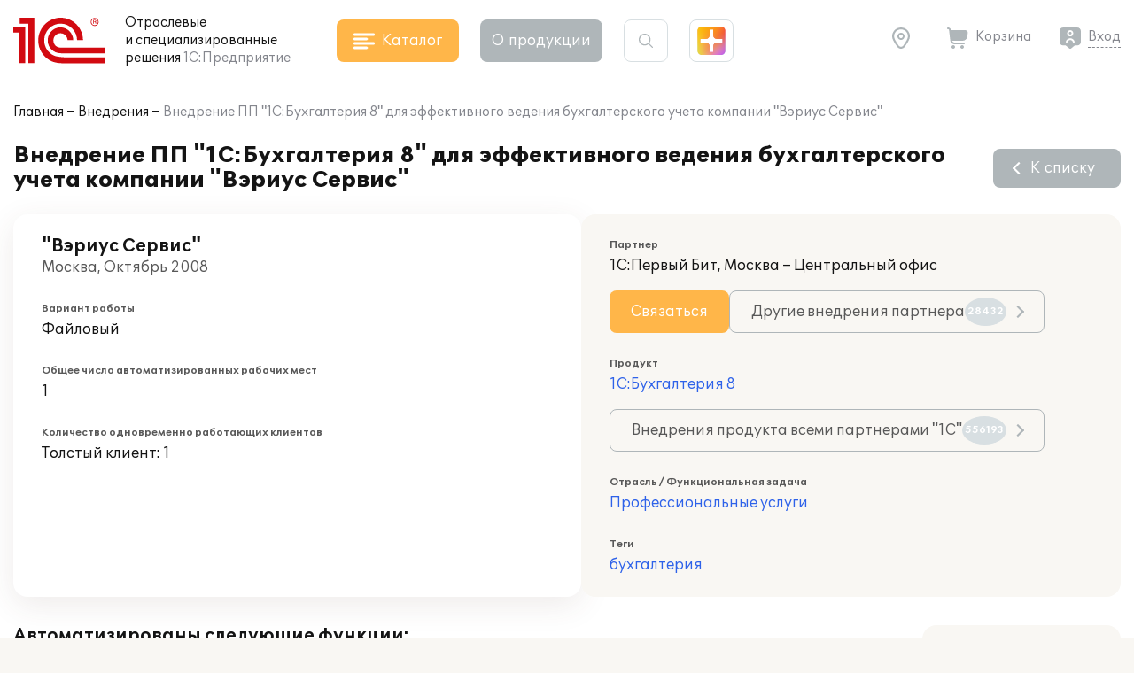

--- FILE ---
content_type: application/javascript
request_url: https://solutions.1c.ru/local/templates/sol23/build/js/main.min.js?1763104759
body_size: 7443
content:
!function(){"use strict";var e,t,n={8101:function(e,t,n){function r(){if("undefined"==typeof ymaps){var e=document.createElement("script");e.type="text/javascript",e.src="https://api-maps.yandex.ru/2.1/?lang=ru_RU&load=package.standard",document.getElementsByTagName("body")[0].appendChild(e)}}n.d(t,{E:function(){return r}})},3789:function(e,t,n){function r(){null!==document.querySelector(".materials_list")&&Promise.all([n.e(3525),n.e(9791)]).then(n.bind(n,9944)).then((function(e){e.default()}))}n.d(t,{Z:function(){return r}})},7445:function(e,t,n){function r(e,t){(null==t||t>e.length)&&(t=e.length);for(var n=0,r=new Array(t);n<t;n++)r[n]=e[n];return r}function o(){var e,t=function(e,t){var n="undefined"!=typeof Symbol&&e[Symbol.iterator]||e["@@iterator"];if(!n){if(Array.isArray(e)||(n=function(e,t){if(e){if("string"==typeof e)return r(e,t);var n=Object.prototype.toString.call(e).slice(8,-1);return"Object"===n&&e.constructor&&(n=e.constructor.name),"Map"===n||"Set"===n?Array.from(e):"Arguments"===n||/^(?:Ui|I)nt(?:8|16|32)(?:Clamped)?Array$/.test(n)?r(e,t):void 0}}(e))||t&&e&&"number"==typeof e.length){n&&(e=n);var o=0,a=function(){};return{s:a,n:function(){return o>=e.length?{done:!0}:{done:!1,value:e[o++]}},e:function(e){throw e},f:a}}throw new TypeError("Invalid attempt to iterate non-iterable instance.\nIn order to be iterable, non-array objects must have a [Symbol.iterator]() method.")}var i,c=!0,l=!1;return{s:function(){n=n.call(e)},n:function(){var e=n.next();return c=e.done,e},e:function(e){l=!0,i=e},f:function(){try{c||null==n.return||n.return()}finally{if(l)throw i}}}}(document.querySelectorAll(".price-view"));try{for(t.s();!(e=t.n()).done;){var o=e.value;o.setAttribute("data-modal","price-view-"+o.innerText),o.setAttribute("data-ajax","/ajax/price/viewModal.php?articul="+o.innerText)}}catch(e){t.e(e)}finally{t.f()}document.querySelectorAll("[data-modal]").length>0&&n.e(6582).then(n.bind(n,4369)).then((function(e){e.default()}))}n.d(t,{t:function(){return o}})},7494:function(e,t,n){function r(e,t){var n="undefined"!=typeof Symbol&&e[Symbol.iterator]||e["@@iterator"];if(!n){if(Array.isArray(e)||(n=function(e,t){if(e){if("string"==typeof e)return o(e,t);var n=Object.prototype.toString.call(e).slice(8,-1);return"Object"===n&&e.constructor&&(n=e.constructor.name),"Map"===n||"Set"===n?Array.from(e):"Arguments"===n||/^(?:Ui|I)nt(?:8|16|32)(?:Clamped)?Array$/.test(n)?o(e,t):void 0}}(e))||t&&e&&"number"==typeof e.length){n&&(e=n);var r=0,a=function(){};return{s:a,n:function(){return r>=e.length?{done:!0}:{done:!1,value:e[r++]}},e:function(e){throw e},f:a}}throw new TypeError("Invalid attempt to iterate non-iterable instance.\nIn order to be iterable, non-array objects must have a [Symbol.iterator]() method.")}var i,c=!0,l=!1;return{s:function(){n=n.call(e)},n:function(){var e=n.next();return c=e.done,e},e:function(e){l=!0,i=e},f:function(){try{c||null==n.return||n.return()}finally{if(l)throw i}}}}function o(e,t){(null==t||t>e.length)&&(t=e.length);for(var n=0,r=new Array(t);n<t;n++)r[n]=e[n];return r}function a(e,t,n,r){if(null!==t){var o=t.querySelector(".show_more__btn");null!==o&&c(o,e,t,n,r)}}function i(){var e,t=r(document.querySelectorAll(".show_more__btn"));try{for(t.s();!(e=t.n()).done;){var n=e.value;n.dataset.target&&!n.classList.contains("_inited_shm")&&(n.classList.add("_inited_shm"),c(n,document,document.querySelector(n.dataset.target),n.dataset.itemsname))}}catch(e){t.e(e)}finally{t.f()}}function c(e,t,o,i,c){e.onclick=function(l){if(l.preventDefault(),!e.classList.contains("_loading")){e.classList.add("_loading");try{fetch(e.dataset.page,{method:"POST",headers:{"Content-Type":"application/x-www-form-urlencoded"}}).then((function(e){return e.text()})).then((function(l){e.dataset.seturl&&(window.history.pushState("","",e.dataset.page),document.dispatchEvent(new CustomEvent("location.changed",{detail:{url:e.dataset.page}})));var u=document.createElement("div");u.innerHTML=l;var d=e.closest(".pagination"),f=".show_more";null===d?e.parentNode.remove():(d.remove(),f=".pagination");var s,m=u.querySelectorAll(i),h=t.querySelectorAll(i),p=h[h.length-1],b=r(m);try{for(b.s();!(s=b.n()).done;){var y=s.value;p.after(y),p=y}}catch(e){b.e(e)}finally{b.f()}var g=u.querySelector(f);null!==g&&o.appendChild(g);var v,_=r(u.querySelectorAll(".modal"));try{for(_.s();!(v=_.n()).done;){var S=v.value;S.id&&document.getElementById(S.id)||document.body.appendChild(S)}}catch(e){_.e(e)}finally{_.f()}void 0===c?a(t,o,i):a(t,o,i,c),n.e(922).then(n.bind(n,1497)).then((function(e){e.default()})),document.dispatchEvent(new CustomEvent("contentarea.updated",{})),void 0!==c&&c()}))}catch(t){console.log(t),e.classList.remove("_loading")}}}}n.r(t),n.d(t,{InitCustomShowMore:function(){return i},InitShowMore:function(){return a}})},4233:function(e,t,n){n.d(t,{K5:function(){return a},SG:function(){return l},TH:function(){return o},Uy:function(){return c},p9:function(){return r}});var r={current:i(),full_screen:999999,laptop:1439,tablet:1120,tablet_small:1e3,mobile:750,final:500};function o(){window.addEventListener("resize",(function(e){r.current=i()}))}function a(){var e=document.createElement("div");e.style.visibility="hidden",e.style.overflow="scroll",e.style.msOverflowStyle="scrollbar",document.body.appendChild(e);var t=document.createElement("div");e.appendChild(t);var n=e.offsetWidth-t.offsetWidth;return e.parentNode.removeChild(e),n}function i(){return window.innerWidth>0?window.innerWidth:screen.width}function c(e){var t=e.offsetHeight,n=window.getComputedStyle(e);return["top","bottom"].map((function(e){return parseInt(n["margin-".concat(e)])})).reduce((function(e,t){return e+t}),t)}var l={clear:function(){for(var e in localStorage)0===e.indexOf("_ym")||0===e.indexOf("_grecaptcha")?l.remove(e):0===e.indexOf(l.lifeTimePrefix)&&l.getTimeObject(e)},get:function(e){return localStorage.getItem(e)},set:function(e,t){l.clear(),localStorage.setItem(e,t)},remove:function(e){localStorage.removeItem(e)},getObject:function(e){return JSON.parse(l.get(e))||{}},setObject:function(e,t){l.set(e,JSON.stringify(t))},maxLifeTime:36e5,lifeTimePrefix:"ac-",makeTimeObjectKey:function(e){return 0===e.indexOf(l.lifeTimePrefix)?e:l.lifeTimePrefix+e},setTimeObject:function(e,t){var n=l.makeTimeObjectKey(e);l.setObject(n,{time:Date.now(),value:t})},getTimeObject:function(e){var t=l.makeTimeObjectKey(e),n=l.getObject(t);return n.hasOwnProperty("time")&&n.time<=Date.now()-l.maxLifeTime?(l.remove(t),""):n.hasOwnProperty("value")?n.value:""}}},7430:function(e,t,n){n.r(t),n.d(t,{InitContact:function(){return i},InitModalInfoPartner:function(){return c}});var r=n(7445),o=n(8101);function a(e,t){(null==t||t>e.length)&&(t=e.length);for(var n=0,r=new Array(t);n<t;n++)r[n]=e[n];return r}function i(){var e,t=function(e,t){var n="undefined"!=typeof Symbol&&e[Symbol.iterator]||e["@@iterator"];if(!n){if(Array.isArray(e)||(n=function(e,t){if(e){if("string"==typeof e)return a(e,t);var n=Object.prototype.toString.call(e).slice(8,-1);return"Object"===n&&e.constructor&&(n=e.constructor.name),"Map"===n||"Set"===n?Array.from(e):"Arguments"===n||/^(?:Ui|I)nt(?:8|16|32)(?:Clamped)?Array$/.test(n)?a(e,t):void 0}}(e))||t&&e&&"number"==typeof e.length){n&&(e=n);var r=0,o=function(){};return{s:o,n:function(){return r>=e.length?{done:!0}:{done:!1,value:e[r++]}},e:function(e){throw e},f:o}}throw new TypeError("Invalid attempt to iterate non-iterable instance.\nIn order to be iterable, non-array objects must have a [Symbol.iterator]() method.")}var i,c=!0,l=!1;return{s:function(){n=n.call(e)},n:function(){var e=n.next();return c=e.done,e},e:function(e){l=!0,i=e},f:function(){try{c||null==n.return||n.return()}finally{if(l)throw i}}}}(document.querySelectorAll(".partner_info"));try{var n=function(){var t=e.value;t.addEventListener("mouseenter",(function(e){var n=t.querySelector(".partner_info__btn");n&&!n.classList.contains("_initialize")&&(c(n),n.classList.add("_initialize"))}))};for(t.s();!(e=t.n()).done;)n()}catch(e){t.e(e)}finally{t.f()}}function c(e){e.addEventListener("click",(function(){if(!e.classList.contains("_loading")){var t="modalContact-"+e.dataset.fid,a=document.getElementById(t);if(null===a){e.classList.add("_loading");try{fetch("/ajax/franch/modal.php",{method:"POST",headers:{"Content-Type":"application/x-www-form-urlencoded"},body:"id="+e.dataset.id+"&product_id="+e.dataset.productId+"&fid="+e.dataset.fid}).then((function(e){return e.text()})).then((function(i){var c=document.createElement("div");c.innerHTML=i.trim(),document.body.appendChild(c.firstChild);var l,u,d,f,s=(a=document.getElementById(t)).querySelector(".map");(0,r.t)(),s&&((0,o.E)(),l=s,u=s.dataset.latitude,d=s.dataset.longitude,f=null,f=setInterval((function(){clearInterval(f),ymaps.ready((function(){var e=new ymaps.Map(l,{center:[Number(u),Number(d)],zoom:18,controls:["zoomControl"]},{suppressMapOpenBlock:!0,maxZoom:19}),t=new ymaps.Placemark([Number(u),Number(d)],{hasBalloon:!1},{iconLayout:"default#image",iconImageHref:"/local/templates/sol23/build/img/icon_balloon.png",iconImageSize:[32,39],iconImageOffset:[-10,-39]});e.geoObjects.add(t)}))}),200)),function(e){var t=e.querySelector(".partner_info__phone_btn");null===t||t.classList.contains("_ipd")||(t.classList.add("_ipd"),t.addEventListener("click",(function(){t.classList.add("_loading");var e=t.dataset.id,n=t.dataset.key;setTimeout((function(){for(var r=String(e).split(""),o=0;o<r.length;o++)r[o].match(/\d/)&&(r[o]=(r[o]-n+10)%10);t.parentNode.innerHTML=r.join(""),t.remove()}),1e3)})))}(a),function(e){var t=e.querySelector(".partner_info__contact_btn");if(null!==t){var r=e.querySelector(".partner_info__content");t.onclick=function(){if(!t.classList.contains("_loading")){var o=e.querySelector(".partner_info__contact");if(null===o){t.classList.add("_loading");try{fetch("/ajax/franch/request.php?fid="+t.dataset.fid+"&product_id="+t.dataset.pid).then((function(e){return e.text()})).then((function(a){var i,c=document.createElement("div");c.innerHTML=a.trim(),r.classList.add("_hide"),r.parentNode.insertBefore(c.firstChild,r),o=e.querySelector(".partner_info__contact"),Promise.all([n.e(9270),n.e(416),n.e(6680)]).then(n.bind(n,4344)).then((function(e){e.default()})),null!==(i=e.querySelector(".partner_contact__back_btn"))&&(i.onclick=function(){var t=e.querySelector(".partner_info__contact");null!==r&&r.classList.remove("_hide"),null!==t&&t.classList.add("_hide")}),t.classList.remove("_loading")}))}catch(e){console.log(e),t.classList.remove("_loading")}}else r.classList.add("_hide"),o.classList.remove("_hide")}}}}(a),setTimeout((function(){n.e(6582).then(n.bind(n,4369)).then((function(e){e.CreateModal(a)})),e.classList.remove("_loading")}),100)}))}catch(t){console.log(t),e.classList.remove("_loading")}}else{var i=a.querySelector(".partner_info__contact"),c=a.querySelector(".partner_info__content");null!==c&&c.classList.remove("_hide"),null!==i&&(i.classList.add("_hide"),Promise.all([n.e(9270),n.e(416),n.e(6680)]).then(n.bind(n,4344)).then((function(e){e.RemoveErrors(i.querySelector(".partner_contact__form"))}))),n.e(6582).then(n.bind(n,4369)).then((function(e){e.CreateModal(a)}))}}}))}}},r={};function o(e){var t=r[e];if(void 0!==t)return t.exports;var a=r[e]={id:e,loaded:!1,exports:{}};return n[e].call(a.exports,a,a.exports,o),a.loaded=!0,a.exports}o.m=n,o.n=function(e){var t=e&&e.__esModule?function(){return e.default}:function(){return e};return o.d(t,{a:t}),t},o.d=function(e,t){for(var n in t)o.o(t,n)&&!o.o(e,n)&&Object.defineProperty(e,n,{enumerable:!0,get:t[n]})},o.f={},o.e=function(e){return Promise.all(Object.keys(o.f).reduce((function(t,n){return o.f[n](e,t),t}),[]))},o.u=function(e){return"js/chunks/"+({54:"tip",72:"region",499:"page-compare",597:"page-project",922:"pagination",1581:"catalog-area",2384:"dynamic-pagination",2404:"form-helper",2804:"countdown",2885:"spoiler-toggle",3779:"spoiler-target",3890:"advantages",4124:"image-gallery",4875:"sortable",4986:"table",5398:"fireworks",5444:"page-personal",5493:"dropdown",5598:"page-news",5666:"page-forum",6042:"page-main",6123:"spoiler-show",6495:"spoiler-down",6582:"modal",6618:"catalog-roster",6675:"lazy",6680:"form",6960:"page-basket",7025:"demo-product",7520:"tabs",8079:"page-catalog",8275:"page-product",8324:"comments",8488:"add-to-basket",8843:"page-tech",8863:"user-message",9019:"header",9348:"footer",9548:"catalog-head",9791:"materials",9960:"page-search"}[e]||e)+"."+{54:"dc1d3882cc96f7ea18b6",72:"ee46bd49d173d8048d6f",416:"13b8b9b9c775bb21c18f",499:"552111e99e0f49d0ca7e",597:"cd01cc7b349497677f34",922:"2127ccaeb7e433139a55",1581:"b4855ce0043d6df8699e",1794:"59e72c3afe826a936afa",2384:"33c0f6ba695fda974111",2404:"1853c6027b53502c7272",2804:"5894d73a28f020e4e869",2885:"aa8c7e5df2ca6ae25218",3525:"fbc18d7f9be22005e6db",3768:"50f1930a789a13ec88d2",3779:"b64bc268f3edc2f5711c",3890:"d1590a473b4611d1705f",4124:"2f29e2ca4569ca41db91",4292:"c277b3bdb160bc7c3376",4358:"344d04324b52d8f7c350",4875:"5031c906ba0e48e53961",4986:"a2a1e4bddd059669abe5",5398:"c42c93a41b4313d870ee",5444:"86b3f394d5874222838c",5493:"cd5b207f630883bd98cd",5598:"980590f791d4d879c605",5666:"b14615061994175b7776",6042:"98fde0846150a8631a7a",6105:"4fb5874381bdcfd82707",6123:"dba5c17012b4273de0fc",6495:"659e24a15c1144e962db",6582:"8cd00a3c9f8eddba21e6",6618:"2225dfadc04b8ddfb0ec",6675:"681476b686cc5eff8140",6680:"a571eb9f87a0bccaccdc",6960:"e10e2ca7fb2f32218c63",7025:"dcbade0e2305aa3552bf",7520:"5eadd9ad45ba2ce999c7",8079:"e5a9f0b09ec8a4423924",8275:"b512ce0453a95ff609f9",8298:"efca78c5111b6aed4cd6",8324:"21fa2e1d44bfabbb712f",8488:"7d241e4b4da5abc30c49",8843:"c6d063fcd730f4bee9f5",8863:"0aa34e4b3e714f301496",9019:"eff4e7f4a20fb2928a81",9270:"4c26843b91001b1ed4f0",9348:"f63d68f0bc51a0e71c4c",9548:"6cd82c3a8aad6df093a2",9791:"19ccf9a4e4c496922007",9960:"ccae0566fc57fe8a970c"}[e]+".js"},o.miniCssF=function(e){return"css/chunks/"+({4124:"image-gallery",6680:"form"}[e]||e)+"."+{4124:"2e6e7376971da4af7343",4292:"d23ee3545b066852c20c",6680:"80e729e5c340c8d3232a"}[e]+".css"},o.g=function(){if("object"==typeof globalThis)return globalThis;try{return this||new Function("return this")()}catch(e){if("object"==typeof window)return window}}(),o.o=function(e,t){return Object.prototype.hasOwnProperty.call(e,t)},e={},t="sol:",o.l=function(n,r,a,i){if(e[n])e[n].push(r);else{var c,l;if(void 0!==a)for(var u=document.getElementsByTagName("script"),d=0;d<u.length;d++){var f=u[d];if(f.getAttribute("src")==n||f.getAttribute("data-webpack")==t+a){c=f;break}}c||(l=!0,(c=document.createElement("script")).charset="utf-8",c.timeout=120,o.nc&&c.setAttribute("nonce",o.nc),c.setAttribute("data-webpack",t+a),c.src=n),e[n]=[r];var s=function(t,r){c.onerror=c.onload=null,clearTimeout(m);var o=e[n];if(delete e[n],c.parentNode&&c.parentNode.removeChild(c),o&&o.forEach((function(e){return e(r)})),t)return t(r)},m=setTimeout(s.bind(null,void 0,{type:"timeout",target:c}),12e4);c.onerror=s.bind(null,c.onerror),c.onload=s.bind(null,c.onload),l&&document.head.appendChild(c)}},o.r=function(e){"undefined"!=typeof Symbol&&Symbol.toStringTag&&Object.defineProperty(e,Symbol.toStringTag,{value:"Module"}),Object.defineProperty(e,"__esModule",{value:!0})},o.nmd=function(e){return e.paths=[],e.children||(e.children=[]),e},function(){var e;o.g.importScripts&&(e=o.g.location+"");var t=o.g.document;if(!e&&t&&(t.currentScript&&(e=t.currentScript.src),!e)){var n=t.getElementsByTagName("script");if(n.length)for(var r=n.length-1;r>-1&&!e;)e=n[r--].src}if(!e)throw new Error("Automatic publicPath is not supported in this browser");e=e.replace(/#.*$/,"").replace(/\?.*$/,"").replace(/\/[^\/]+$/,"/"),o.p=e+"../"}(),function(){if("undefined"!=typeof document){var e={3233:0};o.f.miniCss=function(t,n){e[t]?n.push(e[t]):0!==e[t]&&{4124:1,4292:1,6680:1}[t]&&n.push(e[t]=function(e){return new Promise((function(t,n){var r=o.miniCssF(e),a=o.p+r;if(function(e,t){for(var n=document.getElementsByTagName("link"),r=0;r<n.length;r++){var o=(i=n[r]).getAttribute("data-href")||i.getAttribute("href");if("stylesheet"===i.rel&&(o===e||o===t))return i}var a=document.getElementsByTagName("style");for(r=0;r<a.length;r++){var i;if((o=(i=a[r]).getAttribute("data-href"))===e||o===t)return i}}(r,a))return t();!function(e,t,n,r,o){var a=document.createElement("link");a.rel="stylesheet",a.type="text/css",a.onerror=a.onload=function(n){if(a.onerror=a.onload=null,"load"===n.type)r();else{var i=n&&("load"===n.type?"missing":n.type),c=n&&n.target&&n.target.href||t,l=new Error("Loading CSS chunk "+e+" failed.\n("+c+")");l.code="CSS_CHUNK_LOAD_FAILED",l.type=i,l.request=c,a.parentNode&&a.parentNode.removeChild(a),o(l)}},a.href=t,function(e){const t=document.createElement("link");t.rel="preload",t.as="style",t.href=e.getAttribute("href"),document.head.appendChild(t),document.head.appendChild(e)}(a)}(e,a,0,t,n)}))}(t).then((function(){e[t]=0}),(function(n){throw delete e[t],n})))}}}(),function(){var e={3233:0};o.f.j=function(t,n){var r=o.o(e,t)?e[t]:void 0;if(0!==r)if(r)n.push(r[2]);else{var a=new Promise((function(n,o){r=e[t]=[n,o]}));n.push(r[2]=a);var i=o.p+o.u(t),c=new Error;o.l(i,(function(n){if(o.o(e,t)&&(0!==(r=e[t])&&(e[t]=void 0),r)){var a=n&&("load"===n.type?"missing":n.type),i=n&&n.target&&n.target.src;c.message="Loading chunk "+t+" failed.\n("+a+": "+i+")",c.name="ChunkLoadError",c.type=a,c.request=i,r[1](c)}}),"chunk-"+t,t)}};var t=function(t,n){var r,a,i=n[0],c=n[1],l=n[2],u=0;if(i.some((function(t){return 0!==e[t]}))){for(r in c)o.o(c,r)&&(o.m[r]=c[r]);l&&l(o)}for(t&&t(n);u<i.length;u++)a=i[u],o.o(e,a)&&e[a]&&e[a][0](),e[a]=0},n=self.webpackChunksol=self.webpackChunksol||[];n.forEach(t.bind(null,0)),n.push=t.bind(null,n.push.bind(n))}(),function(){var e=o(4233);function t(){document.querySelectorAll("[data-dropdown]").length>0&&o.e(5493).then(o.bind(o,9856)).then((function(e){e.default()}))}function n(){document.querySelectorAll("[data-tip]").length>0&&o.e(54).then(o.bind(o,1232)).then((function(e){e.default()}))}var r=o(7445);function a(){document.querySelectorAll(".spoiler_down").length>0&&o.e(6495).then(o.bind(o,6478)).then((function(e){e.default()})),document.querySelectorAll(".spoiler_show").length>0&&o.e(6123).then(o.bind(o,119)).then((function(e){e.default()})),document.querySelectorAll(".spoiler_target").length>0&&o.e(3779).then(o.bind(o,7194)).then((function(e){e.default()})),document.querySelectorAll(".toggler").length>0&&o.e(2885).then(o.bind(o,7)).then((function(e){e.default()}))}function i(){document.querySelectorAll(".tabs").length>0&&o.e(7520).then(o.bind(o,8328)).then((function(e){e.default()}))}function c(){document.querySelectorAll(".sortable").length>0&&Promise.all([o.e(6105),o.e(4875)]).then(o.bind(o,4525)).then((function(e){e.default()}))}function l(){document.querySelectorAll("form").length>0&&Promise.all([o.e(9270),o.e(416),o.e(6680)]).then(o.bind(o,4344)).then((function(e){e.default()})),document.querySelectorAll("form.form_helper").length>0&&o.e(2404).then(o.bind(o,1193)).then((function(e){e.default()}))}function u(){var e=document.querySelectorAll(".image_gallery"),t=document.querySelectorAll(".image_popup"),n=document.querySelectorAll(".photo_gallery");(e.length>0||t.length>0||n.length>0)&&Promise.all([o.e(3768),o.e(4124)]).then(o.bind(o,2830)).then((function(e){e.default()}))}function d(){(document.querySelector(".comment_item")||document.querySelector(".ajax_load"))&&Promise.all([o.e(4292),o.e(8324)]).then(o.bind(o,2928)).then((function(e){e.default()}))}var f=o(7494),s=o(3789);function m(){null!=document.querySelector(".dp_container")&&o.e(2384).then(o.bind(o,9280)).then((function(e){e.default()}))}function h(){null!==document.querySelector(".page_compare")&&o.e(499).then(o.bind(o,9435)).then((function(e){e.default()}))}var p=o(7430);(0,e.TH)(),t(),n(),(0,r.t)(),a(),i(),l(),d(),(0,f.InitCustomShowMore)(),c(),document.querySelectorAll("table").length>0&&o.e(4986).then(o.bind(o,2345)).then((function(e){e.default()})),null!==document.getElementById("catalogHead")&&o.e(9548).then(o.bind(o,6421)).then((function(e){e.default()})),null!==document.getElementById("catalogArea")&&o.e(1581).then(o.bind(o,7068)).then((function(e){e.default()})),null!==document.getElementById("catalogRoster")&&o.e(6618).then(o.bind(o,9349)).then((function(e){e.default()})),null!==document.querySelector(".footer_main")&&o.e(9348).then(o.bind(o,3104)).then((function(e){e.default()})),null!==document.querySelector(".header_main")&&o.e(9019).then(o.bind(o,5132)).then((function(e){e.default()})),null!==document.querySelector(".section_advantages")&&Promise.all([o.e(3525),o.e(3890)]).then(o.bind(o,7858)).then((function(e){e.default()})),(0,s.Z)(),null!=document.querySelector(".pagination")&&o.e(922).then(o.bind(o,1497)).then((function(e){e.default()})),m(),null!==document.querySelector(".user_message")&&o.e(8863).then(o.bind(o,424)).then((function(e){e.default()})),document.querySelectorAll("img.lazy").length>0&&o.e(6675).then(o.bind(o,2799)).then((function(e){e.default()})),u(),null!==document.querySelector(".demo_product")&&o.e(7025).then(o.bind(o,3036)).then((function(e){e.default()})),function(){var t=document.querySelector(".move_up");if(null!==t){var n=document.querySelector(".page_product");null!==n&&e.p9.current<=e.p9.mobile&&t.classList.add("_upper"),t.onclick=function(){window.scrollTo({top:0,behavior:"smooth"})};var r=function(){window.scrollY>0?t.classList.add("_show"):window.scrollY<=0&&t.classList.remove("_show")};r(),window.addEventListener("scroll",r),window.addEventListener("resize",(function(){null!==n&&e.p9.current<=e.p9.mobile?t.classList.add("_upper"):t.classList.remove("_upper")}))}}(),0!==document.querySelectorAll(".add_to_cart,.header_basket__link").length&&o.e(8488).then(o.bind(o,4906)).then((function(e){e.default()})),document.querySelectorAll(".region").length>0&&o.e(72).then(o.bind(o,4361)).then((function(e){e.default()})),document.querySelectorAll(".fireworks").length>0&&o.e(5398).then(o.bind(o,3783)).then((function(e){e.default()})),document.querySelectorAll(".countdown").length>0&&o.e(2804).then(o.bind(o,5010)).then((function(e){e.default()})),null!==document.querySelector(".page_main")&&Promise.all([o.e(3525),o.e(6042)]).then(o.bind(o,5846)).then((function(e){e.default()})),null!==document.querySelector(".page_product")&&Promise.all([o.e(3525),o.e(8275)]).then(o.bind(o,1185)).then((function(e){e.default()})),null!==document.querySelector(".page_project")&&Promise.all([o.e(9270),o.e(416),o.e(6680),o.e(1794),o.e(597)]).then(o.bind(o,828)).then((function(e){e.default()})),null!==document.querySelector(".page_catalog")&&Promise.all([o.e(9270),o.e(416),o.e(6680),o.e(1794),o.e(8079)]).then(o.bind(o,3594)).then((function(e){e.default()})),h(),null!==document.querySelector(".page_search")&&o.e(9960).then(o.bind(o,7260)).then((function(e){e.default()})),null!==document.querySelector(".page_news")&&o.e(5598).then(o.bind(o,5627)).then((function(e){e.default()})),null!==document.querySelector(".page_personal")&&o.e(5444).then(o.bind(o,2349)).then((function(e){e.default()})),null!==document.querySelector(".page_basket")&&Promise.all([o.e(4358),o.e(6960)]).then(o.bind(o,9355)).then((function(e){e.default()})),null!==document.querySelector(".page_forum")&&Promise.all([o.e(9270),o.e(5666)]).then(o.bind(o,6715)).then((function(e){e.default()})),null!==document.querySelector(".page_tech")&&o.e(8843).then(o.bind(o,3334)).then((function(e){e.default()})),document.addEventListener("contentarea.updated",(function(e){t(),n(),(0,r.t)(),a(),i(),l(),(0,s.Z)(),d(),(0,f.InitCustomShowMore)(),c(),m(),h(),(0,p.InitContact)()})),document.addEventListener("contentarea.update.imageGallery",(function(e){u()})),document.addEventListener("location.changed",(function(e){if(e.detail.url&&window.hasOwnProperty("__ym_metrics")&&window.__ym_metrics.length&&window.hasOwnProperty("ym"))for(var t=0;t<window.__ym_metrics.length;t++)window.ym(window.__ym_metrics[t],"hit",e.detail.url)}))}()}();